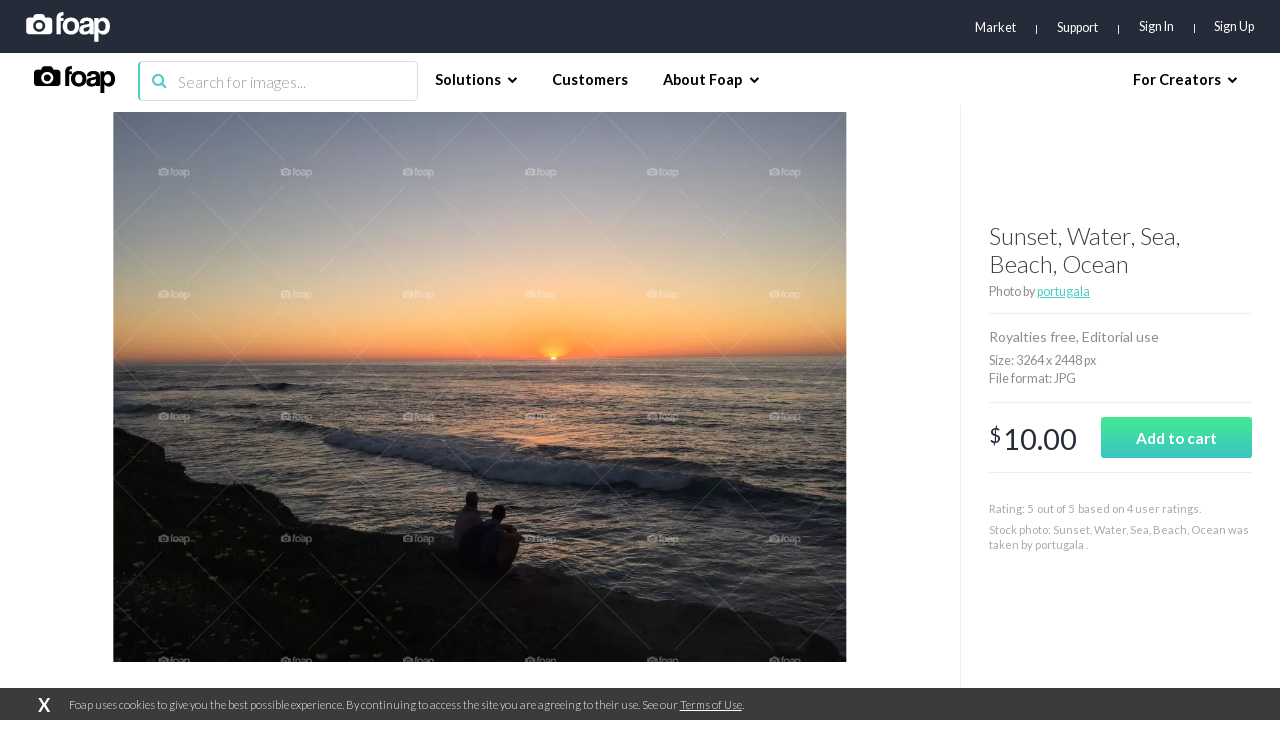

--- FILE ---
content_type: text/html; charset=utf-8
request_url: https://www.foap.com/photos/1288e746-c9c0-4c26-8525-593941398f2e
body_size: 12265
content:
<!doctype html>
<html lang="en-us" data-reactroot=""><head><meta name="viewport" content="width=device-width, initial-scale=1.0, maximum-scale=1.0, user-scalable=0, viewport-fit=cover"/><meta http-equiv="Content-Type" content="text/html; charset=utf-8"/><meta http-equiv="X-UA-Compatible" content="IE=edge"/><meta http-equiv="Referrer-Policy" content="same-origin"/><link href="https://fonts.googleapis.com/css?family=Lato:300,400,700,900|Titillium+Web:900" rel="stylesheet"/><link href="https://fonts.googleapis.com/css?family=Open+Sans:300,700,900&amp;display=swap" rel="stylesheet"/><link rel="shortcut icon" href="/assets/favicons/favicon.ico"/><link rel="icon" type="image/png" href="/assets/favicons/favicon-16x16.png" sizes="16x16"/><link rel="icon" type="image/png" href="/assets/favicons/favicon-32x32.png" sizes="32x32"/><link rel="icon" type="image/png" href="/assets/favicons/favicon.ico" sizes="64x64"/><link rel="icon" type="image/png" href="/assets/favicons/favicon-96x96.png" sizes="96x96"/><link rel="icon" type="image/png" href="/assets/favicons/android-chrome-192x192.png" sizes="192x192"/><link rel="apple-touch-icon" sizes="57x57" href="/assets/favicons/apple-touch-icon-57x57.png"/><link rel="apple-touch-icon" sizes="60x60" href="/assets/favicons/apple-touch-icon-60x60.png"/><link rel="apple-touch-icon" sizes="72x72" href="/assets/favicons/apple-touch-icon-72x72.png"/><link rel="apple-touch-icon" sizes="76x76" href="/assets/favicons/apple-touch-icon-76x76.png"/><link rel="apple-touch-icon" sizes="114x114" href="/assets/favicons/apple-touch-icon-114x114.png"/><link rel="apple-touch-icon" sizes="120x120" href="/assets/favicons/apple-touch-icon-120x120.png"/><link rel="apple-touch-icon" sizes="144x144" href="/assets/favicons/apple-touch-icon-144x144.png"/><link rel="apple-touch-icon" sizes="152x152" href="/assets/favicons/apple-touch-icon-152x152.png"/><link rel="apple-touch-icon" sizes="180x180" href="/assets/favicons/apple-touch-icon-180x180.png"/><link rel="apple-touch-icon-precomposed" sizes="144x144" href="/assets/favicons/apple-touch-icon-precomposed-144x144.png"/><link rel="apple-touch-icon-precomposed" sizes="114x114" href="/assets/favicons/apple-touch-icon-precomposed-114x114.png"/><link rel="apple-touch-icon-precomposed" sizes="72x72" href="/assets/favicons/apple-touch-icon-precomposed-72x72.png"/><link rel="apple-touch-icon-precomposed" href="/assets/favicons/apple-touch-icon-precomposed-72x72.png"/><link rel="manifest" href="/assets/favicons/manifest.json"/><link rel="mask-icon" href="/assets/favicons/safari-pinned-tab.svg" color="#262B39"/><meta name="apple-mobile-web-app-title" content="Foap Market"/><meta name="apple-mobile-web-app-capable" content="yes"/><meta name="apple-mobile-web-app-status-bar-style" content="#262B39"/><meta name="msapplication-TileColor" content="#262B39"/><meta name="msapplication-TileImage" content="/assets/favicons/mstile-144x144.png"/><meta name="theme-color" content="#262B39"/><meta property="fb:app_id" content="198520716900260"/><meta property="og:type" content="website"/><script>
                                            (function(w,d,s,l,i){w[l] = w[l] || [];w[l].push({'gtm.start':
                                                new Date().getTime(),event:'gtm.js'});var f=d.getElementsByTagName(s)[0],
                                            j=d.createElement(s),dl=l!='dataLayer'?'&l='+l:'';j.async=true;j.src=
                                            'https://www.googletagmanager.com/gtm.js?id='+i+dl;f.parentNode.insertBefore(j,f);
                                            })(window,document,'script','dataLayer','GTM-NSHSPCC');
                                        </script><link href="https://assets03.foap.com/build/main.styles.8229a25f5019585b0033.css" media="screen, projection" rel="stylesheet" type="text/css" charSet="UTF-8"/><title data-react-helmet="true">Foap.com: Sunset, Water, Sea, Beach, Ocean stock photo by portugala</title><meta data-react-helmet="true" name="description" content="Sunset, Water, Sea, Beach, Ocean stock photo by portugala. Download images and pictures from Foap&#x27;s community of photographers."/><meta data-react-helmet="true" name="robots" content="noindex, nofollow"/><meta data-react-helmet="true" property="og:url" content="https://www.foap.com/photos/1288e746-c9c0-4c26-8525-593941398f2e"/><meta data-react-helmet="true" property="og:title" content="Foap.com: Sunset, Water, Sea, Beach, Ocean stock photo by portugala"/><meta data-react-helmet="true" property="og:image" content="https://images06.foap.com/images/d4852815-0127-4b1d-9762-70b632a081f8/original.jpg?filename=w1920&amp;dw=640"/><meta data-react-helmet="true" property="og:description" content="Sunset, Water, Sea, Beach, Ocean stock photo by portugala. Download images and pictures from Foap&#x27;s community of photographers."/><meta data-react-helmet="true" name="twitter:card" content="summary_large_image"/><meta data-react-helmet="true" name="twitter:url" content="https://www.foap.com/photos/1288e746-c9c0-4c26-8525-593941398f2e"/><meta data-react-helmet="true" name="twitter:title" content="Foap.com: Sunset, Water, Sea, Beach, Ocean stock photo by portugala"/><meta data-react-helmet="true" name="twitter:description" content="Sunset, Water, Sea, Beach, Ocean stock photo by portugala. Download images and pictures from Foap&#x27;s community of photographers."/><meta data-react-helmet="true" name="twitter:image" content="https://images06.foap.com/images/d4852815-0127-4b1d-9762-70b632a081f8/original.jpg?filename=w1920&amp;dw=640"/><link data-react-helmet="true" rel="canonical" href="https://www.foap.com/photos/1288e746-c9c0-4c26-8525-593941398f2e"/></head><body><noscript><iframe src="https://www.googletagmanager.com/ns.html?id=GTM-NSHSPCC" style="width:0;height:0;display:none;visibility:hidden"></iframe></noscript><div id="fb-root"></div><div id="root"><div class="layout wrapper-layout " data-reactroot=""><div class="layout default-layout search-offset "><div class="component-topbar clearfix"><div class="component-topbar-preheader "><div class="container-fluid"><div class="component-topbar-logo" style="visibility:hidden"><a href="/market"><svg xmlns="http://www.w3.org/2000/svg" width="101" height="36" viewBox="0 0 101 36"><g fill="#FFFFFF" fill-rule="evenodd"><path d="M45.14 7.159h-3.308a6.3 6.3 0 0 1 .138-1.406c.093-.382.258-.694.492-.93.238-.24.559-.404.964-.497.41-.09.937-.136 1.593-.136V.029c-5.51 0-8.26 2.377-8.26 7.13V26.65h5.073V10.803h3.307V7.16z"></path><path d="M61.29 9.405c-.85-.887-1.875-1.575-3.079-2.064-1.204-.489-2.567-.736-4.083-.736-1.544 0-2.927.247-4.142.736a8.825 8.825 0 0 0-3.124 2.084c-.864.897-1.52 1.983-1.98 3.254-.457 1.269-.689 2.675-.689 4.205 0 1.512.226 2.897.67 4.171.444 1.268 1.092 2.351 1.94 3.253.85.9 1.893 1.598 3.123 2.1 1.228.508 2.63.756 4.202.756 1.491 0 2.845-.242 4.063-.735 1.215-.487 2.25-1.18 3.1-2.083.854-.898 1.507-1.976 1.965-3.236.457-1.257.689-2.665.689-4.226 0-1.56-.232-2.974-.689-4.245-.458-1.271-1.111-2.35-1.966-3.234m-7.143 13.442c-3.12 0-4.683-1.984-4.683-5.94 0-3.938 1.563-5.905 4.683-5.905s4.683 1.967 4.683 5.905c0 3.956-1.562 5.94-4.683 5.94M79.607 8.646c-.64-.646-1.493-1.142-2.549-1.487-1.057-.34-2.346-.514-3.861-.514-1.544 0-2.855.167-3.926.494-1.072.333-1.946.801-2.612 1.407a5.29 5.29 0 0 0-1.456 2.18 8.906 8.906 0 0 0-.492 2.774h4.76c.13-.872.452-1.573.963-2.101.51-.53 1.357-.794 2.537-.794.997 0 1.793.18 2.381.536.591.358.885.85.885 1.487 0 .683-.224 1.181-.667 1.484-.448.304-1.313.549-2.6.732-1.282.187-2.47.39-3.558.616-1.089.224-2.027.572-2.812 1.05a4.951 4.951 0 0 0-1.848 1.96c-.447.832-.669 1.948-.669 3.345 0 1.588.516 2.872 1.553 3.865 1.035.988 2.666 1.483 4.9 1.483 1.31 0 2.463-.205 3.46-.614.994-.408 1.796-.953 2.399-1.643a8.04 8.04 0 0 0 .313 1.744h4.721V14.33c0-1.216-.142-2.302-.43-3.27-.289-.962-.752-1.767-1.392-2.414zm-3.29 10.599c0 .578-.125 1.126-.374 1.643a4.575 4.575 0 0 1-.983 1.342 4.483 4.483 0 0 1-1.459.912 4.872 4.872 0 0 1-1.827.34c-1.653 0-2.48-.73-2.48-2.181 0-.844.278-1.489.827-1.942.551-.448 1.56-.817 3.03-1.104.945-.187 1.665-.361 2.165-.518.496-.161.877-.368 1.14-.635l-.039 2.143zM100.294 12.704c-.421-1.291-.997-2.388-1.732-3.286a7.363 7.363 0 0 0-2.655-2.06c-1.036-.476-2.158-.712-3.363-.712-2.414 0-4.209.963-5.391 2.892l-.037-2.38H82.2V35.88h5.034V24.117c1.438 2.031 3.356 3.047 5.743 3.047 1.26 0 2.379-.24 3.363-.734a6.948 6.948 0 0 0 2.498-2.08c.683-.898 1.202-1.959 1.556-3.186.353-1.227.53-2.58.53-4.062 0-1.635-.212-3.103-.63-4.398m-8.97 10.065c-2.858 0-4.287-2.114-4.287-6.34 0-1.664.414-3.01 1.237-4.04.828-1.03 1.857-1.545 3.09-1.545 1.286 0 2.333.55 3.146 1.644.815 1.095 1.219 2.515 1.219 4.257 0 4.018-1.468 6.024-4.406 6.024M27.464 6.567h-4.702a4.08 4.08 0 0 0-4.079-4.08h-5.647a4.079 4.079 0 0 0-4.078 4.08H4.251a4.076 4.076 0 0 0-4.076 4.079V22.57a4.077 4.077 0 0 0 4.076 4.08h23.213a4.08 4.08 0 0 0 4.082-4.08V10.646a4.08 4.08 0 0 0-4.082-4.079M15.86 23.825c-3.978 0-7.215-3.237-7.215-7.218 0-3.979 3.237-7.216 7.215-7.216 3.98 0 7.217 3.237 7.217 7.216 0 3.981-3.237 7.218-7.217 7.218"></path><path d="M15.86 12.528a4.086 4.086 0 0 0-4.08 4.079 4.088 4.088 0 0 0 4.08 4.082 4.087 4.087 0 0 0 4.078-4.082 4.085 4.085 0 0 0-4.079-4.08"></path></g></svg></a></div><nav class="preheader-nav" style="width:auto"><a class="text-link" href="/market">Market</a><a id="support" class="text-link" href="https://foap.zendesk.com" target="_blank">Support</a><div class="nav-menu-blocks"><a id="signin" class="text-link" href="/signin">Sign In</a><a id="signup" class="text-link" href="/signup">Sign Up</a></div><div class="mobile-trigger"><i class="fa fa-bars"></i></div></nav></div></div><div class="component-topbar-nav"><div class="container-fluid"><div class="flex-left"><div class="component-topbar-logo"><a href="/market"><img src="https://assets08.foap.com/images/logo-foap-black.png?h=7c864a5e51b2fe59c472a09862312c3b" alt="Foap.com - stock photos"/></a></div><div class="component-searchbar topbar-desktop"><div class="searchbar-input"><form><input type="search" class="input" name="search" value="" placeholder="Search for images..."/><button type="submit"><i class="icon fa fa-search"></i></button></form></div></div></div><nav class="nav-content"><div class="nav-section"><div class="nav-group"><span class="nav-group-title">Solutions<i class="fa fa-chevron-down"></i></span><div class="nav-group-elements"><a class="nav-element" href="/market">Market</a><a class="nav-element" href="https://foap.design">Optimization</a></div></div><div class="nav-group"><a class="nav-element" href="/customers"><span class="nav-group-title">Customers</span></a></div><div class="nav-group"><span class="nav-group-title">About Foap<i class="fa fa-chevron-down"></i></span><div class="nav-group-elements"><a class="nav-element" href="/contact">Our team</a><a class="nav-element" href="https://www.foap.com/blog">Blog</a><a class="nav-element" href="https://community.foap.com/for-press">In the News</a></div></div></div><div class="nav-section"><div class="nav-group"><span class="nav-group-title">For Creators<i class="fa fa-chevron-down"></i></span><div class="nav-group-elements"><a class="nav-element" href="/photographer">Sell Your Content</a><a class="nav-element" href="/missions">Active Missions</a><a class="nav-element" href="https://itunes.apple.com/app/foap-sell-your-photos/id521142420?mt=8">Foap for iOS</a><a class="nav-element" href="https://play.google.com/store/apps/details?id=com.foap.android">Foap for Android</a><a class="nav-element" href="https://foap.zendesk.com">Help</a></div></div></div></nav></div></div><div class="component-searchbar topbar-mobile"><div class="searchbar-input"><form><input type="search" class="input" name="search" value="" placeholder="Search for images..."/><button type="submit"><i class="icon fa fa-search"></i></button></form></div></div></div><div class="container-single-photo"><div class="component-single-photo-photo"><div class="row" itemscope="" itemType="http://schema.org/Product"><div class="col pull-left col-photo"><div class="single-photo-photo-section-photo "><div class="component-picture"><div class="component-spinner "><div class="spinner"><div class="rect1"></div><div class="rect2"></div><div class="rect3"></div><div class="rect4"></div><div class="rect5"></div></div></div><picture><source srcSet="https://images05.foap.com/images/d4852815-0127-4b1d-9762-70b632a081f8/.jpg?filename=w1920&amp;of=webp&amp;dw=480" media="(max-width: 480px)"/><source srcSet="https://images05.foap.com/images/d4852815-0127-4b1d-9762-70b632a081f8/.jpg?filename=w1920&amp;of=webp&amp;dw=768" media="(max-width: 960px)"/><source srcSet="https://images05.foap.com/images/d4852815-0127-4b1d-9762-70b632a081f8/.jpg?filename=w1920&amp;of=webp&amp;dw=960" media="(max-width: 1199px)"/><source srcSet="https://images05.foap.com/images/d4852815-0127-4b1d-9762-70b632a081f8/.jpg?filename=w1920&amp;of=webp&amp;dw=1200" media="(min-width: 1200px)"/><img itemProp="image" class="photo" srcSet="https://images05.foap.com/images/d4852815-0127-4b1d-9762-70b632a081f8/.jpg?filename=w1920&amp;of=webp&amp;dw=960" src="https://images05.foap.com/images/d4852815-0127-4b1d-9762-70b632a081f8/.jpg?filename=w1920&amp;of=webp&amp;dw=960" alt="Sunset, Water, Sea, Beach, Ocean"/></picture></div></div></div><div class="col pull-right col-checkout"><div class="content"><div class="row row-title"><div class="single-photo-photo-section-checkout-title"><h1 itemProp="name">Sunset, Water, Sea, Beach, Ocean</h1><h3>Photo by<!-- --> <a href="/user/portugala"><strong>portugala</strong></a></h3></div></div><div class="row row-license"><div class="single-photo-photo-section-checkout-license"><p class="photo-license">Royalties free<!-- -->, <!-- -->Editorial use</p><p class="photo-metadata">Size<!-- -->: <!-- -->3264<!-- --> x <!-- -->2448<!-- --> px <br/>File format<!-- -->: JPG</p></div></div><div class="row row-pricing"><div class="single-photo-photo-section-checkout-pricing"><div class="row"><div class="col col-price pull-left"><p class="price"><sup>$</sup>10.00</p></div><div class="col col-button col-button-small pull-right "><div><button class="btn btn-default btn-primary btn-m  btn-disabled" id="add-to-cart"><span><span>Add to cart</span></span></button></div></div></div></div></div><div class="row row-description"><div class="single-photo-photo-section-checkout-description row"><div class="rating-container" itemProp="aggregateRating" itemscope="" itemType="http://schema.org/AggregateRating">Rating: <span itemProp="ratingValue">5</span>  out of <span itemProp="bestRating">5</span>  based on <span itemProp="ratingCount">4</span> user ratings.</div><h2 class="photo-description">Stock photo: Sunset, Water, Sea, Beach, Ocean was taken by portugala    .</h2></div></div></div></div></div></div><div class="container-fluid"></div></div><div class="footer footer-default "><div class="footer-content"><div class="container-fluid small"><div class="row"><div class="col col-brand"><div class="brand"><img src="https://assets02.foap.com/images/logo-foap-white.png?h=410f885492fb72012dea6dc88af51b4c"/><p class="copyright">Copyright © <!-- -->2026<!-- --> Foap. All rights reserved.</p></div><div class="social-container"><div class="footer-default-social"><nav class="social"><a href="https://twitter.com/foapapp"><svg xmlns="http://www.w3.org/2000/svg" width="24" height="24" viewBox="0 0 24 24"><path fill="#fff" d="M0 12a12 12 0 1 1 24 0 12 12 0 0 1-24 0zm11.64-2.25l.03.42-.42-.05a6.86 6.86 0 0 1-4-1.97L6.7 7.6l-.15.41c-.3.9-.11 1.86.52 2.51.34.35.26.4-.31.19-.21-.07-.38-.12-.4-.09-.06.06.14.83.3 1.13.22.43.67.84 1.15 1.09l.41.19-.48.01c-.47 0-.49.01-.44.19.17.55.83 1.13 1.57 1.39l.52.18-.45.27c-.67.39-1.46.61-2.25.62-.38.01-.69.05-.69.07 0 .09 1.02.56 1.62.75a7.1 7.1 0 0 0 5.51-.63c1.13-.67 2.26-2 2.79-3.29.29-.68.57-1.94.57-2.54 0-.39.03-.44.5-.91.27-.27.53-.56.58-.65.09-.16.08-.16-.35-.02-.71.26-.81.22-.46-.16.26-.27.57-.76.57-.9 0-.03-.12.01-.27.09a5.2 5.2 0 0 1-.74.29l-.45.14-.41-.28a3.76 3.76 0 0 0-.71-.37 2.92 2.92 0 0 0-1.47.03 2.44 2.44 0 0 0-1.64 2.44z"></path></svg></a><a href="https://www.instagram.com/foap"><svg xmlns="http://www.w3.org/2000/svg" width="24" height="24" viewBox="0 0 24 24"><path fill="#fff" d="M0 12a12 12 0 1 1 24 0 12 12 0 0 1-24 0zm9.36-6.36c-.68.03-1.14.14-1.55.3a3.2 3.2 0 0 0-1.87 1.87c-.16.4-.27.87-.3 1.55-.03.68-.04.9-.04 2.64 0 1.74.01 1.96.04 2.64.03.68.14 1.14.3 1.55a3.2 3.2 0 0 0 1.87 1.87c.4.16.87.27 1.55.3.68.03.9.04 2.64.04 1.74 0 1.96-.01 2.64-.04a4.56 4.56 0 0 0 1.55-.3 3.2 3.2 0 0 0 1.87-1.87c.16-.41.27-.87.3-1.55.03-.68.04-.9.04-2.64 0-1.74-.01-1.96-.04-2.64a4.56 4.56 0 0 0-.3-1.55 3.2 3.2 0 0 0-1.87-1.87 4.62 4.62 0 0 0-1.55-.3c-.69-.03-.9-.04-2.64-.04-1.74 0-1.96.01-2.64.04z"></path><path fill="#fff" d="M12.25 7c1.71 0 1.91.01 2.58.04.63.03.97.13 1.19.22.3.11.51.25.74.48.22.22.36.43.48.73.08.23.19.57.22 1.19.03.68.03.88.03 2.59 0 1.7 0 1.91-.03 2.58a3.8 3.8 0 0 1-.22 1.19c-.12.3-.26.51-.48.74-.23.22-.44.36-.74.47-.22.09-.56.2-1.19.22-.67.04-.87.04-2.58.04s-1.91 0-2.59-.04a3.34 3.34 0 0 1-1.19-.22c-.3-.11-.51-.25-.73-.47a1.9 1.9 0 0 1-.48-.74 3.53 3.53 0 0 1-.22-1.19c-.03-.67-.04-.88-.04-2.58 0-1.71.01-1.92.04-2.59.03-.62.13-.96.22-1.19.11-.3.25-.51.48-.73.22-.23.43-.37.73-.48.23-.09.57-.2 1.19-.22.59-.03.82-.04 2.01-.04h.58zm2.65 1.83a.76.76 0 1 0 1.53 0 .77.77 0 0 0-.77-.77.77.77 0 0 0-.76.77zm-5.94 3.42a3.28 3.28 0 1 0 6.57 0 3.28 3.28 0 0 0-6.57 0z"></path></svg></a><a href="https://www.linkedin.com/company/3318858/"><svg xmlns="http://www.w3.org/2000/svg" width="24" height="24" viewBox="0 0 24 24"><path fill="#fff" d="M0 12a12 12 0 1 1 24 0 12 12 0 0 1-24 0zm8.48-2.06H5.76v8.17h2.72zm.18-2.53C8.64 6.61 8.07 6 7.14 6S5.6 6.61 5.6 7.41c0 .79.59 1.41 1.5 1.41h.02c.95 0 1.54-.62 1.54-1.41zm9.63 6.01c0-2.5-1.34-3.67-3.13-3.67-1.45 0-2.09.79-2.45 1.35V9.94H9.99c.03.77 0 8.17 0 8.17h2.72v-4.56c0-.25.01-.49.08-.67.2-.48.65-.99 1.4-.99.98 0 1.38.75 1.38 1.85v4.37h2.72z"></path></svg></a><a href="https://www.youtube.com/channel/UCJI1S_QEyOm73iJMZfE1PlQ"><svg xmlns="http://www.w3.org/2000/svg" width="24" height="24" viewBox="0 0 24 24"><path fill="#fff" d="M0 12C0 5.37 5.29 0 11.82 0a11.9 11.9 0 0 1 11.82 12c0 6.63-5.29 12-11.82 12A11.9 11.9 0 0 1 0 12zm17.47-3.71c-.48-.52-1.01-.53-1.26-.56-1.76-.13-4.4-.13-4.4-.13h-.01s-2.64 0-4.4.13c-.25.03-.79.04-1.27.56-.37.39-.5 1.29-.5 1.29s-.12 1.06-.12 2.12v.99c0 1.06.12 2.12.12 2.12s.13.9.5 1.3c.48.52 1.11.5 1.39.56 1.01.1 4.28.13 4.28.13s2.65 0 4.41-.14c.25-.03.78-.03 1.26-.55.38-.4.5-1.3.5-1.3s.13-1.06.13-2.12v-.99c0-1.06-.13-2.12-.13-2.12s-.12-.9-.5-1.29z"></path><path fill="#fff" d="M11 13.68V10l3.4 1.84z"></path></svg></a><br class="tablet"/><a href="https://www.facebook.com/foapApp/"><svg xmlns="http://www.w3.org/2000/svg" width="24" height="24" viewBox="0 0 24 24"><path fill="#fff" d="M0 12a12 12 0 1 1 24 0 12 12 0 0 1-24 0zm12.85 6.66v-6.53h1.8l.24-2.25h-2.04V8.75c0-.59.06-.9.9-.9h1.13V5.6h-1.8c-2.17 0-2.93 1.09-2.93 2.93v1.35H8.8v2.25h1.35v6.53z"></path></svg></a></nav></div></div></div><div class="col col-nav"><div class="nav-container"><nav class="footer-default-nav"><div class="row"><div class="col"><h4>Brands</h4><a href="/missions">Photo Missions</a><a href="/video">Video Missions</a><a href="https://foap.design">Optimization</a></div><div class="col"><h4>Agencies</h4><a href="/missions">Photo Missions</a><a href="/video">Video Missions</a><a href="/market">On-Demand Photos</a></div><div class="col"><h4>Creators</h4><a href="/photographer">Sell Your Content</a><a href="https://itunes.apple.com/app/foap-sell-your-photos/id521142420?mt=8" target="_blank">FOAP for iOS</a><a href="https://play.google.com/store/apps/details?id=com.foap.android" target="_blank">FOAP for Android</a><a href="http://community.foap.com" target="_blank">Articles &amp; Resources</a></div><div class="col"><h4>About FOAP</h4><a href="/contact">Our Team</a><a href="/careers">Careers</a><a href="https://community.foap.com/for-press" target="_blank">In The News</a></div><div class="col"><h4>Support</h4><a href="https://foap.zendesk.com" target="_blank">Help Center</a><a href="/terms">Terms of Service</a><a href="/privacy-policy">Privacy Policy</a></div></div></nav></div></div></div></div></div><div class="footer-default-address"><div class="container-fluid"><div class="address-block"><h6 class="address-country">Poland</h6><p class="address-details">Bagatela 15/73<!-- --> | <!-- -->00-585<!-- --> <!-- -->Warsaw</p></div></div></div></div></div></div></div><script charSet="UTF-8">window.__data={"global":{"error":false,"errorType":null,"notifications":[],"isPhotographer":false,"showIsPhotographerModal":true},"user":{"signinErrors":[],"signupErrors":[],"updateProfileErrors":[],"updatePasswordErrors":[],"forgotPasswordErrors":[],"resetPasswordErrors":[],"activateAccountErrors":[],"loggedInAsUser":false,"isMePending":false,"isSigninPending":false,"isSignupPending":false,"isForgotPasswordPending":false,"isResetPasswordPending":false,"isActivateAccountPending":false,"tiktokToken":null,"accessToken":null,"resetToken":null,"profile":null,"currentBrand":null,"currentPolicies":{"editProfile":true,"purchasePhotos":true,"createMission":true,"viewTransactionHistory":true,"buyCredits":true,"viewPurchasedPhotos":true,"viewModelReleasePhotos":true,"seeExtendedPromotedPhotos":true},"currentBusinessId":null,"currentBrandId":null},"userPhotos":[],"relatedPhotos":[],"brand":{"isManagersPending":false,"isManagersLoaded":false,"currentBrandSubscriptionPrice":{},"managers":[],"isMissionsPending":false,"isMissionsLoaded":false,"isSubscriptionPricePending":false,"isSubscriptionPriceLoaded":false,"missions":[]},"users":{"users":{},"activites":[]},"photos":{"currentGalleryElement":{},"photos":{"1288e746-c9c0-4c26-8525-593941398f2e":{"single":{"isPending":false,"isLoaded":true,"photo":{"imageUrl":"https:\u002F\u002Fimages05.foap.com\u002Fimages\u002Fd4852815-0127-4b1d-9762-70b632a081f8\u002F.jpg?filename=w1920","mission":{"partnership":"internal"},"user":{"id":"28502bd0-7d52-462c-8124-9a3a6c4a4a10","username":"portugala","avatar":{"key":"users\u002F28502bd0-7d52-462c-8124-9a3a6c4a4a10\u002Foriginal.","w120":"https:\u002F\u002Fcdn2.foap.com\u002Fusers\u002F28502bd0-7d52-462c-8124-9a3a6c4a4a10\u002Fw120.?1461731781"},"href":"\u002Fuser\u002Fportugala"},"tagLinks":[{"name":"portugala","slug":"portugala"}],"suggestedTagLinks":[],"curatedTagLinks":[],"exif":null,"license":"Editorial","price":10,"averageRating":5,"ratingsCount":4,"resolutions":{"lowest":"https:\u002F\u002Fimages07.foap.com\u002Fimages\u002Fd4852815-0127-4b1d-9762-70b632a081f8\u002Foriginal.jpg?filename=w1920&dw=1920","highest":"https:\u002F\u002Fimages07.foap.com\u002Fimages\u002Fd4852815-0127-4b1d-9762-70b632a081f8\u002Foriginal.jpg?filename=w1920&dw=1920","w1920":"https:\u002F\u002Fimages07.foap.com\u002Fimages\u002Fd4852815-0127-4b1d-9762-70b632a081f8\u002Foriginal.jpg?filename=w1920&dw=1920","w640":"https:\u002F\u002Fimages06.foap.com\u002Fimages\u002Fd4852815-0127-4b1d-9762-70b632a081f8\u002Foriginal.jpg?filename=w1920&dw=640"},"caption":null,"suggestedCaption":"Sunset, Water, Sea, Beach, Ocean","curatedCaption":null,"id":"1288e746-c9c0-4c26-8525-593941398f2e","slug":"","width":3264,"height":2448,"isInCart":false,"purchasable":true,"href":"\u002Fphotos\u002F1288e746-c9c0-4c26-8525-593941398f2e","selectedCaption":"Sunset, Water, Sea, Beach, Ocean","selectedTagLinks":[],"description":"Stock photo: Sunset, Water, Sea, Beach, Ocean was taken by portugala    .","relatedTags":[]}}}},"search":{"isPending":false,"isLoaded":false,"params":{"query":null,"page":null,"businessId":null,"brandId":null},"photos":[],"lastPage":0,"totalCount":0}},"tags":{"tags":{},"related":{}},"appsumo":{},"collections":{"collection":{"isPending":false,"isLoaded":false,"result":{}}},"missions":{"allMissionsPaginated":{"isPending":false,"isLoaded":false,"elements":[],"hasNextPage":false,"endCursor":null},"missionsPaginated":{"isPending":false,"isLoaded":false,"elements":[],"hasNextPage":false,"endCursor":null},"missions":{"isPending":false,"isLoaded":false,"elements":[]},"joinedMissions":{"isPending":false,"isLoaded":false,"elements":[]},"missionsDetails":{},"missionsPhotos":{},"missionsParticipants":{},"popular":{"isPending":false,"wasFetched":false,"results":[]},"details":{},"missionTypes":{"isPending":false,"isLoaded":false,"elements":[]}},"brands":{"missions":{},"brandsDetails":{}},"albums":{"isPending":false,"albums":{}},"errorBar":{"visible":false,"message":"","onRetry":null,"onRetryData":{}},"facebook":{"isInitialized":false,"userId":null,"accessToken":null,"permissions":[]},"tiktok":{"accessToken":null,"isLogged":false,"advertiserIds":[],"advertisers":{"isLoaded":false,"isLoading":false,"elements":[]}},"gmap":{"isInitialized":false},"youtube":{"isInitialized":false},"supports":{"webp":true},"enterprise":{"isRequestPending":false,"requestErrors":[]},"cart":{"isSyncing":true,"isPricePending":false,"items":[],"totalApiPrice":null,"totalPrice":0,"creditsPrice":0,"selectedPackage":null,"mode":"default","itemsToSync":[],"panel":{"visible":false,"photo":null}},"lightbox":{"isItemsPending":true,"items":[],"search":{"isPending":false,"isLoaded":false,"query":"","perPage":40,"page":1,"total":0,"photos":[]}},"smbSubscriptions":{"list":{"isPending":false,"isLoaded":false,"elements":[]},"recharges":{"isPending":false,"isLoaded":false,"elements":[]},"multiSubscriptions":{"isPending":false,"isLoaded":false,"elements":[]}},"creditPackages":{"isFetchPending":true,"packages":[]},"payments":{"isBillingDataPending":false,"isBillingDataLoaded":false,"billingData":{"private":false,"firstName":"","lastName":"","companyName":"","street":"","city":"","streetSecond":"","postcode":"","state":"","countryCode":"","vatId":""},"billingDataErrors":{},"isBraintreeTokenPending":false,"isBraintreeTokenLoaded":false,"braintreeToken":null},"downloads":{"photos":[],"creditPackage":null},"modelReleases":{"currentPhoto":{"isPending":false,"isLoaded":false,"photo":null},"photos":{"isPending":false,"endCursor":null,"hasNextPage":false,"elements":[]},"currentVideo":{"isPending":false,"isLoaded":false,"video":null},"videos":{"isPending":false,"endCursor":null,"hasNextPage":false,"elements":[]}},"coinsPackages":{"packages":{"isLoading":false,"isLoaded":false,"elements":[]}},"b2bPanelMissions":{"list":{"isPending":false,"wasFetched":false,"brandId":null,"results":[]},"search":{"isPending":false,"wasFetched":false,"results":[],"params":{},"totalCount":0}},"b2bPanelVideoMissions":{"search":{"isPending":false,"wasFetched":false,"results":[],"params":{},"totalCount":0},"list":{"isPending":false,"wasFetched":false,"results":[],"brandId":null},"userMissionVideos":{"data":[],"isPending":false}},"b2bPanelPhotos":{"search":{"isPending":false,"wasFetched":false,"results":[],"params":{},"totalCount":0}},"b2bPanelVideos":{"search":{"isPending":false,"wasFetched":false,"results":[],"params":{},"totalCount":0},"list":{"isPending":false,"wasFetched":false,"results":[],"brandId":null},"userMissionVideos":{"data":[],"isPending":false}},"b2bPanelCollections":{"searchPhotos":{"isPending":false,"wasFetched":false,"results":[],"params":[],"totalCount":0},"searchCounts":{},"create":{"isPending":false,"errors":[]},"update":{"isPending":false,"errors":[]},"remove":{"isPending":false,"errors":[]},"collections":{"isPending":false,"isLoaded":false,"results":[]}},"business":{},"routing":{"locationBeforeTransitions":{"pathname":"\u002Fphotos\u002F1288e746-c9c0-4c26-8525-593941398f2e"}},"i18n":{"translations":{"en":{"GLOBAL":{"messages":{"undefinedError":"We are sorry. Something is wrong, please try again later.","default":"We're sorry, something went wrong. Please try again later or contact support@foap.com.","success":"Your request was processed successfully","defaultInput":"Wrong value","blank":"This field can't be blank","match":"This field has different value"}},"ERRORBAR":{"defaultMessage":"We're sorry, something went wrong. Please try again later or contact support@foap.com.","retryButtonLabel":"Retry"},"TOPBAR":{"default":{"cart":{"addedToCartConfirmation":"Photo was added to your cart","license":"license","viewCartButtonLabel":"View Cart"},"nav":{"hi":"Hi","photographer":"Sell Your Photos","home":"Buy Photos","businessEnterprise":"Enterprise","yourPhotos":"Your photos","profile":"Profile","transactionHistory":"Transaction history","billingAndPayment":"Billing and Payment","yourPackages":"Your packages","buyCredits":"Buy credits","createMission":"Create a Mission","subscription":"Subscription","manageMission":"Manage Missions","integrations":"Integrations","logIn":"Log In","logOut":"Log Out"}}},"SIGNUP":{"title":"Create an account","form":{"email":{"placeholder":"Email"},"terms":{"label":"By signing up I agree to Foap’s \u003Ca href={{link}} target=\"_blank\"\u003ETerms &amp; Conditions\u003C\u002Fa\u003E"},"button":{"label":"Sign up"},"typeDivider":"or, you may also","fbButton":{"label":"Sign up with Facebook","permissionError":"We need your email to complete sign in process.","permissionCta":"Change permissions"},"goToSignin":"Already have an account?","goToSigninLink":"Log in here"}},"SIGNIN":{"title":"Welcome back","form":{"email":{"placeholder":"Email"},"password":{"placeholder":"Password"},"button":{"label":"Sign in"},"fbButton":{"label":"Sign in with Facebook","permissionError":"We need your email to complete sign in process.","permissionCta":"Change permissions"},"passwordForgotLink":"Forgot you password?","goToSignup":"Don't have an account?","goToSignupLink":"Register here"}},"FORGOT_PASSWORD":{"title":"Reset your password","subtitle":"Enter your email address below and we'll get you back on track.","form":{"email":{"placeholder":"Email"},"button":{"label":"Request Reset Link"}},"supportInfo":"If you don't remember your email or haven't received a password reset link, please contact \u003Ca class=\"link highlighted bold\" href=\"mailto:support@foap.com\"\u003Esupport@foap.com\u003C\u002Fa\u003E"},"RESET_PASSWORD":{"title":"Change your password","subtitle":"Enter your new password.","form":{"password":{"placeholder":"Password"},"passwordConfirm":{"placeholder":"Confirm password"},"button":{"label":"Set new password"}}},"ACTIVATE_ACCOUNT":{"title":"Activate account","subtitle":"Just create password and you're done","form":{"password":{"placeholder":"Password"},"passwordConfirm":{"placeholder":"Confirm password"},"button":{"label":"Activate Now"}}},"SINGLE_PHOTO":{"checkout":{"photoBy":"Photo by","defaultLicense":"Royalties free","addToCart":"Add to cart","addedToCart":"Added to cart","alreadyBought":"Download","plansDicountText":"Or just ${{value}} with our Social Media Package.","plansLink":"Save with our plans now","licenses":{"editorial":"Editorial use","commercial":"Commercial & Editorial use"},"fileFormat":"File format","size":"Size"},"authorPhotos":{"listTitle":"See more photos from the author:"},"tags":{"listTitle":"Keywords:"},"relatedPhotos":{"listTitle":"Photos related to","browseMore":"Browse all related photos"}},"NOT_FOUND":{"headline":"Page not found, but you still have access to over 30 \u003Cbr className=\"hard\" \u002F\u003E millions awesome photos for commercial use.","subheadline":"Please double-check the URL (address) you used or \u003Ca href=\"mailto:support@foap.com\"\u003E contact us\u003C\u002Fa\u003E \u003Cbr className=\"hard\" \u002F\u003Eif you feel you have reached this page in error","photoBy":"Photo by","buyPhotoCta":"Buy this Photo"},"ENTERPRISE":{"requestDemoButtonLabel":"Request a Demo","hero":{"photoBy":"Photo by:","headline":"Foap Missions: Your Crowdsourced Photo Shoot","subheadline":"A fast and affordable way to create customised images."},"howItWorks":{"headline":"How it works?","items":{"item1":{"number":"01","description":"\u003Cstrong\u003EDescribe\u003C\u002Fstrong\u003E what images you are looking for."},"item2":{"number":"02","description":"Foap photographers will receive your request and \u003Cstrong\u003Esubmit their photos\u003C\u002Fstrong\u003E"},"item3":{"number":"03","description":"\u003Cstrong\u003EWe curate\u003C\u002Fstrong\u003E your photos from a legal and aesthetic perspective."},"item4":{"number":"04","description":"\u003Cstrong\u003ESelect\u003C\u002Fstrong\u003E your favorite photos. You have full, global and perpetual commercial rights."}}},"stats":{"items":[{"title":"2.5M","subtitle":"Creative photographers"},{"title":"500k","subtitle":"Photos uploaded weekly"},{"title":"103","subtitle":"Different countries"},{"title":"800","subtitle":"Companies using Foap"}]},"trustbuilder":{"headline":"Trusted by over 800 brands worldwide","subheadline":"Speak with us to find out why they choose Foap"},"caseStudies":{"headline":"Custom photos on demand","subheadline":"Our photographers are your brand’s fans. Let them take your favourite photos according to your requests.","items":[{"image":"enterpise-case-study-summer-activities-in-norway.jpg","pdfName":"case-study-visit-norway.pdf","caption":"Summer activities in Norway","company":"VISIT NORWAY"},{"image":"enterpise-case-study-show-us-your-honor-smartphones.jpg","pdfName":"case-study-honor.pdf","caption":"Show us your Honor smartphones","company":"HONOR"},{"image":"enterpise-case-study-bulova-watches.jpg","pdfName":"case-study-bulova.pdf","caption":"Bulova watches","company":"BULOVA"},{"image":"enterpise-case-study-show-us-your-nivea-lip-care.jpg","pdfName":"case-study-nivea.pdf","caption":"Show us your NIVEA lip care","company":"NIVEA"}]},"testimonials":{"items":[{"bgName":"enterprise-testimonials-bg-nivea.jpg","logoName":"enterprise-testimonials-logo-nivea.png","author":"Alisa Mueller from NIVEA","testimonial":"\n                            I love Foap because it gives brands the opportunity to create easy and fast \n                            authentic and real content which engages with the consumers. Working with \n                            the Foap community is a real enrichment for our brand. Content created by \n                            real people for real people.\n                        "},{"bgName":"enterprise-testimonials-bg-ihg.jpg","logoName":"enterprise-testimonials-logo-ihg.png","author":"Dana Xavier Dojnik from IHG","testimonial":"\t\t\n                            Over the past year of working together, Foap has broadened IHGs visual landscape. \t\t\n                            Our brand teams have had so much fun coming up with new missions for the Foap       \t\t\n                            community and they are always impressed with the quality of imagery that meets \t\t\n                            every challenge. The creativity and passion that come through with everyone we \t\t\n                            work with at Foap is contagious. We couldn’t think of a better creative partner.\t\t\n                         "},{"bgName":"enterprise-testimonials-bg-pt.jpg","logoName":"enterprise-testimonials-logo-pt.png","author":"Agnieszka Tomczyszyn from Poland Travel","testimonial":"\n                        The social power of Foapers changed the way, how we start to collect the \n                        photos for Polish Tourist Organisation. It is very precious experience for \n                        our brand, when we can promote Poland using shots with fantastic memories \n                        of real people from different parts of the world. Foap is the perfect \n                        choice for us. Thank you Foapers!\n                        "},{"bgName":"enterprise-testimonials-bg-frenchs.jpg","logoName":"enterprise-testimonials-logo-frenchs.png","author":"Rachel Lee from ADROC, representing The French's Food Company.","testimonial":"\n                        From our side as well as the French's side, we have been extremely happy with the \n                        content that has been generated from our Mission campaigns. Whenever we felt \n                        like we needed to tweak something, the Foap team was able to accommodate our needs \n                        and help us figure out a solution to provide a better outcome. The Foap team \n                        integrated well and worked seamlessly with our team when it came to activating each Mission. \n                        We have found that the possibilities are endless when it comes to advancing our content \n                        to the next level.  \n                        "}]},"demo":{"successInfo":"Your request has been sent. Our Sales Team will contact you soon.","headline":"Get started!","form":{"firstName":{"placeholder":"Your name"},"email":{"notCompanyEmailError":"Please provide your company email address","placeholder":"Company e-mail"},"buttonLabel":"Request a Demo"},"caseStudy":{"headline":"Please enter your name and company e-mail to download the case study","form":{"buttonLabel":"Download the Case Study"}}}},"TAGS":{"relatedList":{"title":"Images related to "}}}},"locale":"en"}};</script><script charSet="UTF-8">window.VERSION="db9b4f56109136d3020c4abc63c522cbdb50d3f4";</script><script>window.__LOADABLE_COMPONENT_IDS__ = [18];</script><script src="https://assets07.foap.com/build/bundle.8229a25f5019585b0033.js" crossOrigin="use-credentials" charSet="UTF-8"></script><script async="" src="https://pagead2.googlesyndication.com/pagead/js/adsbygoogle.js"></script><script async="" src="//pagead2.googlesyndication.com/pagead/js/adsbygoogle.js"></script><script>
                                (adsbygoogle = window.adsbygoogle || []).push({
                                    google_ad_client: "ca-pub-2101723798900046",
                                    enable_page_level_ads: false
                                });
                                </script><script src="//foap.refersion.com/tracker/v3/pub_48895f2d98a16a45d351.js"></script><script>_refersion();</script><script>(function(){function c(){var b=a.contentDocument||a.contentWindow.document;if(b){var d=b.createElement('script');d.innerHTML="window.__CF$cv$params={r:'9bf8ca9a1dfce178',t:'MTc2ODY4MzcyMw=='};var a=document.createElement('script');a.src='/cdn-cgi/challenge-platform/scripts/jsd/main.js';document.getElementsByTagName('head')[0].appendChild(a);";b.getElementsByTagName('head')[0].appendChild(d)}}if(document.body){var a=document.createElement('iframe');a.height=1;a.width=1;a.style.position='absolute';a.style.top=0;a.style.left=0;a.style.border='none';a.style.visibility='hidden';document.body.appendChild(a);if('loading'!==document.readyState)c();else if(window.addEventListener)document.addEventListener('DOMContentLoaded',c);else{var e=document.onreadystatechange||function(){};document.onreadystatechange=function(b){e(b);'loading'!==document.readyState&&(document.onreadystatechange=e,c())}}}})();</script><script defer src="https://static.cloudflareinsights.com/beacon.min.js/vcd15cbe7772f49c399c6a5babf22c1241717689176015" integrity="sha512-ZpsOmlRQV6y907TI0dKBHq9Md29nnaEIPlkf84rnaERnq6zvWvPUqr2ft8M1aS28oN72PdrCzSjY4U6VaAw1EQ==" data-cf-beacon='{"version":"2024.11.0","token":"7840acf4693b489589578dfed5aee00e","server_timing":{"name":{"cfCacheStatus":true,"cfEdge":true,"cfExtPri":true,"cfL4":true,"cfOrigin":true,"cfSpeedBrain":true},"location_startswith":null}}' crossorigin="anonymous"></script>
</body></html>

--- FILE ---
content_type: text/html; charset=utf-8
request_url: https://www.google.com/recaptcha/api2/aframe
body_size: 268
content:
<!DOCTYPE HTML><html><head><meta http-equiv="content-type" content="text/html; charset=UTF-8"></head><body><script nonce="VJJFi9GpmRmRG3xmeqELXg">/** Anti-fraud and anti-abuse applications only. See google.com/recaptcha */ try{var clients={'sodar':'https://pagead2.googlesyndication.com/pagead/sodar?'};window.addEventListener("message",function(a){try{if(a.source===window.parent){var b=JSON.parse(a.data);var c=clients[b['id']];if(c){var d=document.createElement('img');d.src=c+b['params']+'&rc='+(localStorage.getItem("rc::a")?sessionStorage.getItem("rc::b"):"");window.document.body.appendChild(d);sessionStorage.setItem("rc::e",parseInt(sessionStorage.getItem("rc::e")||0)+1);localStorage.setItem("rc::h",'1768683741116');}}}catch(b){}});window.parent.postMessage("_grecaptcha_ready", "*");}catch(b){}</script></body></html>

--- FILE ---
content_type: application/javascript; charset=UTF-8
request_url: https://www.foap.com/cdn-cgi/challenge-platform/h/b/scripts/jsd/d251aa49a8a3/main.js?
body_size: 8417
content:
window._cf_chl_opt={AKGCx8:'b'};~function(C6,Qn,Ql,Qe,QX,Qm,Qa,QJ,QA,C1){C6=N,function(Y,Q,Cn,C5,C,D){for(Cn={Y:300,Q:441,C:373,D:368,G:338,f:305,M:292,W:328,S:464,s:360,U:280,K:347},C5=N,C=Y();!![];)try{if(D=parseInt(C5(Cn.Y))/1*(parseInt(C5(Cn.Q))/2)+parseInt(C5(Cn.C))/3*(-parseInt(C5(Cn.D))/4)+-parseInt(C5(Cn.G))/5*(parseInt(C5(Cn.f))/6)+-parseInt(C5(Cn.M))/7+-parseInt(C5(Cn.W))/8+-parseInt(C5(Cn.S))/9*(parseInt(C5(Cn.s))/10)+-parseInt(C5(Cn.U))/11*(-parseInt(C5(Cn.K))/12),D===Q)break;else C.push(C.shift())}catch(G){C.push(C.shift())}}(E,409568),Qn=this||self,Ql=Qn[C6(528)],Qe={},Qe[C6(323)]='o',Qe[C6(508)]='s',Qe[C6(442)]='u',Qe[C6(314)]='z',Qe[C6(306)]='n',Qe[C6(374)]='I',Qe[C6(372)]='b',QX=Qe,Qn[C6(446)]=function(Y,Q,C,D,D2,D1,D0,CE,G,W,S,s,U,K,g,Z){if(D2={Y:302,Q:413,C:474,D:321,G:336,f:515,M:505,W:353,S:515,s:488,U:326,K:371,b:488,g:371,j:301,c:365,Z:429,y:333,B:415,h:424,v:447,H:501,o:443,V:492,F:408,O:526,n:276,l:332},D1={Y:336,Q:434,C:302,D:334,G:429,f:333,M:345,W:492,S:435},D0={Y:436,Q:457,C:361,D:517},CE=C6,G={'ANFyD':function(j,Z){return Z===j},'oQfjc':CE(D2.Y),'YVeST':function(j,Z){return j<Z},'eGeDK':function(j,Z){return j===Z},'gwjwN':function(j,Z){return j+Z},'lbnFb':function(j,Z,y,B){return j(Z,y,B)},'EyUWu':CE(D2.Q),'WtAPu':CE(D2.C),'tHZmo':CE(D2.D),'vOyoW':function(j,Z,y){return j(Z,y)},'JxnaE':function(j,Z){return j+Z}},G[CE(D2.G)](null,Q)||void 0===Q)return D;for(W=QL(Q),Y[CE(D2.f)][CE(D2.M)]&&(W=W[CE(D2.W)](Y[CE(D2.S)][CE(D2.M)](Q))),W=Y[CE(D2.s)][CE(D2.U)]&&Y[CE(D2.K)]?Y[CE(D2.b)][CE(D2.U)](new Y[(CE(D2.g))](W)):function(j,CY,Z){if(CY=CE,G[CY(D1.Y)](G[CY(D1.Q)],CY(D1.C))){for(j[CY(D1.D)](),Z=0;G[CY(D1.G)](Z,j[CY(D1.f)]);G[CY(D1.M)](j[Z],j[G[CY(D1.W)](Z,1)])?j[CY(D1.S)](Z+1,1):Z+=1);return j}else return}(W),S='nAsAaAb'.split('A'),S=S[CE(D2.j)][CE(D2.c)](S),s=0;G[CE(D2.Z)](s,W[CE(D2.y)]);s++)if(U=W[s],K=G[CE(D2.B)](Qt,Y,Q,U),S(K)){if(G[CE(D2.h)]!==G[CE(D2.v)])g=K==='s'&&!Y[CE(D2.H)](Q[U]),G[CE(D2.o)]===G[CE(D2.V)](C,U)?G[CE(D2.F)](M,G[CE(D2.O)](C,U),K):g||M(C+U,Q[U]);else return Z=D[CE(D2.n)],G[CE(D2.l)](+M(Z.t))}else M(C+U,K);return D;function M(j,Z,CN){CN=CE,Object[CN(D0.Y)][CN(D0.Q)][CN(D0.C)](D,Z)||(D[Z]=[]),D[Z][CN(D0.D)](j)}},Qm=C6(519)[C6(410)](';'),Qa=Qm[C6(301)][C6(365)](Qm),Qn[C6(497)]=function(Q,C,D6,Cw,D,G,M,W,S,s){for(D6={Y:367,Q:522,C:527,D:333,G:367,f:400,M:517,W:522,S:291},Cw=C6,D={},D[Cw(D6.Y)]=function(U,K){return K===U},D[Cw(D6.Q)]=function(U,K){return U+K},G=D,M=Object[Cw(D6.C)](C),W=0;W<M[Cw(D6.D)];W++)if(S=M[W],'f'===S&&(S='N'),Q[S]){for(s=0;s<C[M[W]][Cw(D6.D)];G[Cw(D6.G)](-1,Q[S][Cw(D6.f)](C[M[W]][s]))&&(Qa(C[M[W]][s])||Q[S][Cw(D6.M)](G[Cw(D6.W)]('o.',C[M[W]][s]))),s++);}else Q[S]=C[M[W]][Cw(D6.S)](function(U){return'o.'+U})},QJ=function(Dm,DL,Dt,DP,DX,CC,Q,C,D,G){return Dm={Y:304,Q:427,C:399,D:287,G:503,f:456},DL={Y:359,Q:335,C:366,D:344,G:410,f:437,M:331,W:310,S:335,s:366,U:319,K:449,b:494,g:453,j:284,c:517,Z:335,y:450,B:489,h:335,v:349,H:378,o:449,V:335,F:387,O:460,n:419,l:465,e:487,X:395,P:279,L:277,m:319,a:335},Dt={Y:310,Q:392,C:333},DP={Y:448},DX={Y:333,Q:493,C:375,D:281,G:279,f:436,M:457,W:361,S:436,s:457,U:361,K:436,b:457,g:361,j:500,c:448,Z:517,y:433,B:349,h:440,v:466,H:433,o:460,V:453,F:448,O:339,n:495,l:517,e:453,X:395,P:335,L:449,m:453,a:335,z:409,J:461,A:493,I:436,x:340,R:483,T:422,i:436,d:457,k:517,E0:448,E1:517,E2:341,E3:448,E4:380,E5:341,E6:433,E7:517,E8:378,E9:448,EE:517,EN:449,EY:513,Ew:466,EQ:517,EC:395,ED:517,EG:517,Ef:414,EM:487},CC=C6,Q={'ktocX':CC(Dm.Y),'mXayg':function(f,M){return M!==f},'uurpR':CC(Dm.Q),'nxPln':CC(Dm.C),'ISgXj':function(f,M){return f>M},'EWhrh':function(f,M){return f|M},'OYNGU':function(f,M){return M&f},'SipTq':function(f,M){return f==M},'CzEGB':function(f,M){return f-M},'bLPan':function(f,M){return f==M},'IFkZr':function(f,M){return f(M)},'OPgLn':function(f,M){return f>M},'IWYsh':function(f,M){return f<<M},'iokWU':function(f,M){return f==M},'UCuAI':function(f,M){return f<M},'exmDF':function(f,M){return f===M},'SAYzS':CC(Dm.D),'uGJiE':function(f,M){return f(M)},'jQJOV':function(f,M){return f-M},'gAcNz':function(f,M){return f(M)},'PmKiJ':function(f,M){return f==M},'cOKEZ':function(f,M){return f(M)},'fBXfG':function(f,M){return M==f},'iibux':function(f,M){return M==f},'FPaIR':function(f,M){return f>M},'VTzFA':function(f,M){return f!=M},'AXjvu':function(f,M){return M*f},'FUeXZ':function(f,M){return f<M},'wbMHg':function(f,M){return M==f},'iMdOa':function(f,M){return f!=M},'pHkBw':function(f,M){return f<M},'pqMwD':function(f,M){return f&M},'FafBz':function(f,M){return f(M)},'MDjOk':function(f,M){return M!=f},'TpgrP':function(f,M){return M*f},'aIZfQ':function(f,M){return f-M},'WkylX':function(f,M){return f+M}},C=String[CC(Dm.G)],D={'h':function(f,Dl){return Dl={Y:290,Q:279},null==f?'':D.g(f,6,function(M,CD){return CD=N,CD(Dl.Y)[CD(Dl.Q)](M)})},'g':function(M,W,S,CG,s,U,K,j,Z,y,B,H,o,V,F,O,X,P){if(CG=CC,null==M)return'';for(U={},K={},j='',Z=2,y=3,B=2,H=[],o=0,V=0,F=0;F<M[CG(DX.Y)];F+=1)if(Q[CG(DX.Q)](Q[CG(DX.C)],Q[CG(DX.D)])){if(O=M[CG(DX.G)](F),Object[CG(DX.f)][CG(DX.M)][CG(DX.W)](U,O)||(U[O]=y++,K[O]=!0),X=j+O,Object[CG(DX.S)][CG(DX.s)][CG(DX.U)](U,X))j=X;else{if(Object[CG(DX.K)][CG(DX.b)][CG(DX.g)](K,j)){if(Q[CG(DX.j)](256,j[CG(DX.c)](0))){for(s=0;s<B;o<<=1,V==W-1?(V=0,H[CG(DX.Z)](S(o)),o=0):V++,s++);for(P=j[CG(DX.c)](0),s=0;Q[CG(DX.j)](8,s);o=Q[CG(DX.y)](o<<1.41,Q[CG(DX.B)](P,1)),Q[CG(DX.h)](V,Q[CG(DX.v)](W,1))?(V=0,H[CG(DX.Z)](S(o)),o=0):V++,P>>=1,s++);}else{for(P=1,s=0;s<B;o=Q[CG(DX.H)](o<<1.98,P),Q[CG(DX.o)](V,W-1)?(V=0,H[CG(DX.Z)](Q[CG(DX.V)](S,o)),o=0):V++,P=0,s++);for(P=j[CG(DX.F)](0),s=0;Q[CG(DX.O)](16,s);o=Q[CG(DX.n)](o,1)|1.65&P,Q[CG(DX.o)](V,W-1)?(V=0,H[CG(DX.l)](Q[CG(DX.e)](S,o)),o=0):V++,P>>=1,s++);}Z--,Q[CG(DX.X)](0,Z)&&(Z=Math[CG(DX.P)](2,B),B++),delete K[j]}else for(P=U[j],s=0;Q[CG(DX.L)](s,B);o=o<<1|1&P,W-1==V?(V=0,H[CG(DX.Z)](Q[CG(DX.m)](S,o)),o=0):V++,P>>=1,s++);j=(Z--,0==Z&&(Z=Math[CG(DX.a)](2,B),B++),U[X]=y++,String(O))}}else C[CG(DX.z)](Q[CG(DX.J)],D);if(Q[CG(DX.A)]('',j)){if(Object[CG(DX.I)][CG(DX.b)][CG(DX.g)](K,j)){if(Q[CG(DX.x)](Q[CG(DX.R)],CG(DX.T)))S[CG(DX.i)][CG(DX.d)][CG(DX.W)](s,U)||(K[V]=[]),W[j][CG(DX.k)](s);else{if(Q[CG(DX.O)](256,j[CG(DX.E0)](0))){for(s=0;s<B;o<<=1,W-1==V?(V=0,H[CG(DX.E1)](Q[CG(DX.E2)](S,o)),o=0):V++,s++);for(P=j[CG(DX.E3)](0),s=0;8>s;o=Q[CG(DX.n)](o,1)|1&P,V==Q[CG(DX.E4)](W,1)?(V=0,H[CG(DX.l)](Q[CG(DX.E5)](S,o)),o=0):V++,P>>=1,s++);}else{for(P=1,s=0;s<B;o=Q[CG(DX.E6)](o<<1,P),Q[CG(DX.o)](V,W-1)?(V=0,H[CG(DX.E7)](Q[CG(DX.E8)](S,o)),o=0):V++,P=0,s++);for(P=j[CG(DX.E9)](0),s=0;16>s;o=o<<1|P&1,V==Q[CG(DX.E4)](W,1)?(V=0,H[CG(DX.EE)](S(o)),o=0):V++,P>>=1,s++);}Z--,Z==0&&(Z=Math[CG(DX.a)](2,B),B++),delete K[j]}}else for(P=U[j],s=0;Q[CG(DX.EN)](s,B);o=Q[CG(DX.H)](o<<1,Q[CG(DX.B)](P,1)),Q[CG(DX.EY)](V,Q[CG(DX.Ew)](W,1))?(V=0,H[CG(DX.EQ)](S(o)),o=0):V++,P>>=1,s++);Z--,Q[CG(DX.EC)](0,Z)&&B++}for(P=2,s=0;s<B;o=1.97&P|o<<1.4,W-1==V?(V=0,H[CG(DX.ED)](S(o)),o=0):V++,P>>=1,s++);for(;;)if(o<<=1,W-1==V){H[CG(DX.EG)](Q[CG(DX.Ef)](S,o));break}else V++;return H[CG(DX.EM)]('')},'j':function(f,Cf){return Cf=CC,Q[Cf(Dt.Y)](null,f)?'':Q[Cf(Dt.Q)]('',f)?null:D.i(f[Cf(Dt.C)],32768,function(M,CM){return CM=Cf,f[CM(DP.Y)](M)})},'i':function(M,W,S,CW,s,U,K,j,Z,y,B,H,o,V,F,O,z,X,P,L){for(CW=CC,s=[],U=4,K=4,j=3,Z=[],H=S(0),o=W,V=1,y=0;Q[CW(DL.Y)](3,y);s[y]=y,y+=1);for(F=0,O=Math[CW(DL.Q)](2,2),B=1;Q[CW(DL.C)](B,O);)for(X=CW(DL.D)[CW(DL.G)]('|'),P=0;!![];){switch(X[P++]){case'0':F|=Q[CW(DL.f)](Q[CW(DL.M)](0,L)?1:0,B);continue;case'1':Q[CW(DL.W)](0,o)&&(o=W,H=S(V++));continue;case'2':L=H&o;continue;case'3':B<<=1;continue;case'4':o>>=1;continue}break}switch(F){case 0:for(F=0,O=Math[CW(DL.S)](2,8),B=1;Q[CW(DL.s)](B,O);L=H&o,o>>=1,Q[CW(DL.U)](0,o)&&(o=W,H=S(V++)),F|=(Q[CW(DL.K)](0,L)?1:0)*B,B<<=1);z=C(F);break;case 1:for(F=0,O=Math[CW(DL.S)](2,16),B=1;Q[CW(DL.b)](B,O);L=o&H,o>>=1,0==o&&(o=W,H=Q[CW(DL.g)](S,V++)),F|=(Q[CW(DL.j)](0,L)?1:0)*B,B<<=1);z=C(F);break;case 2:return''}for(y=s[3]=z,Z[CW(DL.c)](z);;){if(V>M)return'';for(F=0,O=Math[CW(DL.Z)](2,j),B=1;O!=B;L=Q[CW(DL.y)](H,o),o>>=1,0==o&&(o=W,H=Q[CW(DL.B)](S,V++)),F|=B*(0<L?1:0),B<<=1);switch(z=F){case 0:for(F=0,O=Math[CW(DL.h)](2,8),B=1;O!=B;L=Q[CW(DL.v)](H,o),o>>=1,o==0&&(o=W,H=Q[CW(DL.H)](S,V++)),F|=(Q[CW(DL.o)](0,L)?1:0)*B,B<<=1);s[K++]=C(F),z=K-1,U--;break;case 1:for(F=0,O=Math[CW(DL.V)](2,16),B=1;Q[CW(DL.F)](B,O);L=H&o,o>>=1,Q[CW(DL.O)](0,o)&&(o=W,H=S(V++)),F|=Q[CW(DL.n)](0<L?1:0,B),B<<=1);s[K++]=C(F),z=Q[CW(DL.l)](K,1),U--;break;case 2:return Z[CW(DL.e)]('')}if(Q[CW(DL.X)](0,U)&&(U=Math[CW(DL.h)](2,j),j++),s[z])z=s[z];else if(z===K)z=y+y[CW(DL.P)](0);else return null;Z[CW(DL.c)](z),s[K++]=Q[CW(DL.L)](y,z[CW(DL.P)](0)),U--,y=z,Q[CW(DL.m)](0,U)&&(U=Math[CW(DL.a)](2,j),j++)}}},G={},G[CC(Dm.f)]=D.h,G}(),QA=null,C1=C0(),C3();function Qk(Y,Q,Gb,GK,Gs,GS,GM,Gf,CZ,C,D,G,f,M,W,S){for(Gb={Y:454,Q:384,C:498,D:313,G:352,f:421,M:410,W:525,S:317,s:512,U:412,K:417,b:350,g:354,j:343,c:423,Z:455,y:512,B:369,h:325,v:276,H:520,o:476,V:468,F:510,O:475,n:475,l:397,e:478,X:504,P:456,L:486},GK={Y:386,Q:298,C:467,D:377,G:428,f:458,M:432},Gs={Y:295},GS={Y:479},GM={Y:350},Gf={Y:431},CZ=C6,C={'zcgzs':CZ(Gb.Y),'xxKET':CZ(Gb.Q),'ItLkq':CZ(Gb.C),'XjNgO':CZ(Gb.D),'xccFa':function(s,U){return s<U},'kanOC':function(s,U){return s(U)},'wAhoq':CZ(Gb.G),'ArHTt':function(s){return s()}},D=C[CZ(Gb.f)][CZ(Gb.M)]('|'),G=0;!![];){switch(D[G++]){case'0':f[CZ(Gb.W)]=function(Cp){Cp=CZ,Q(W[Cp(Gf.Y)])};continue;case'1':console[CZ(Gb.S)](Qn[CZ(Gb.s)]);continue;case'2':f=new Qn[(CZ(Gb.U))]();continue;case'3':M[CZ(Gb.K)]&&(f[CZ(Gb.b)]=5e3,f[CZ(Gb.g)]=function(Cy){Cy=CZ,Q(Cy(GM.Y))});continue;case'4':f[CZ(Gb.j)](C[CZ(Gb.c)],C[CZ(Gb.Z)]+Qn[CZ(Gb.y)][CZ(Gb.B)]+C[CZ(Gb.h)]+M.r);continue;case'5':M=Qn[CZ(Gb.v)];continue;case'6':W={'dKCzm':function(s,U){return s>=U},'wZwGS':function(s,U,CB){return CB=CZ,C[CB(GS.Y)](s,U)},'UfOWg':function(s,U,Cq){return Cq=CZ,C[Cq(Gs.Y)](s,U)},'NPTFz':C[CZ(Gb.H)],'vtYqy':function(s,U){return s+U},'AEcNz':CZ(Gb.o),'EZDtI':CZ(Gb.V)};continue;case'7':S={'t':Qi(),'lhr':Ql[CZ(Gb.F)]&&Ql[CZ(Gb.F)][CZ(Gb.O)]?Ql[CZ(Gb.F)][CZ(Gb.n)]:'','api':M[CZ(Gb.K)]?!![]:![],'c':C[CZ(Gb.l)](QR),'payload':Y};continue;case'8':f[CZ(Gb.e)]=function(Cr){Cr=CZ,W[Cr(GK.Y)](f[Cr(GK.Q)],200)&&W[Cr(GK.C)](f[Cr(GK.Q)],300)?W[Cr(GK.D)](Q,W[Cr(GK.G)]):Q(W[Cr(GK.f)](W[Cr(GK.M)],f[Cr(GK.Q)]))};continue;case'9':f[CZ(Gb.X)](QJ[CZ(Gb.P)](JSON[CZ(Gb.L)](S)));continue}break}}function QR(){return Qx()!==null}function Qt(Q,C,D,CJ,C8,G,M,W,S){M=(CJ={Y:311,Q:420,C:315,D:439,G:297,f:403,M:318,W:502,S:311,s:323,U:376,K:420,b:439,g:297,j:358,c:358,Z:488,y:418,B:403},C8=C6,G={},G[C8(CJ.Y)]=function(s,U){return s===U},G[C8(CJ.Q)]=C8(CJ.C),G[C8(CJ.D)]=function(s,U){return U==s},G[C8(CJ.G)]=C8(CJ.f),G[C8(CJ.M)]=function(s,U){return s===U},G[C8(CJ.W)]=function(s,U){return s==U},G);try{W=C[D]}catch(s){return'i'}if(null==W)return M[C8(CJ.S)](void 0,W)?'u':'x';if(C8(CJ.s)==typeof W)try{if(C8(CJ.U)===M[C8(CJ.K)]){if(!M){if(Q=!![],!g())return;j(function(H){y(B,H)})}}else if(M[C8(CJ.b)](M[C8(CJ.g)],typeof W[C8(CJ.j)]))return W[C8(CJ.c)](function(){}),'p'}catch(K){}return Q[C8(CJ.Z)][C8(CJ.y)](W)?'a':W===Q[C8(CJ.Z)]?'D':M[C8(CJ.M)](!0,W)?'T':!1===W?'F':(S=typeof W,M[C8(CJ.W)](C8(CJ.B),S)?QP(Q,W)?'N':'f':QX[S]||'?')}function Qz(D9,CQ,C,D,G,f,M,W){C=(D9={Y:496,Q:324,C:391,D:394,G:355,f:337,M:299,W:393,S:470,s:389,U:444,K:473,b:463,g:351,j:329,c:393,Z:490},CQ=C6,{'caVrV':CQ(D9.Y),'MWtsV':function(S,s,U,K,b){return S(s,U,K,b)},'HBruD':function(S,s,U,K,b){return S(s,U,K,b)},'qHzYJ':CQ(D9.Q)});try{return D=Ql[CQ(D9.C)](C[CQ(D9.D)]),D[CQ(D9.G)]=CQ(D9.f),D[CQ(D9.M)]='-1',Ql[CQ(D9.W)][CQ(D9.S)](D),G=D[CQ(D9.s)],f={},f=C[CQ(D9.U)](pRIb1,G,G,'',f),f=C[CQ(D9.K)](pRIb1,G,G[C[CQ(D9.b)]]||G[CQ(D9.g)],'n.',f),f=pRIb1(G,D[CQ(D9.j)],'d.',f),Ql[CQ(D9.c)][CQ(D9.Z)](D),M={},M.r=f,M.e=null,M}catch(S){return W={},W.r={},W.e=S,W}}function Qd(GQ,Cc,Q,C,D,G,f){return GQ={Y:288,Q:364,C:518,D:332,G:411,f:364,M:518,W:426,S:499},Cc=C6,Q={},Q[Cc(GQ.Y)]=function(M,W){return M/W},Q[Cc(GQ.Q)]=function(M,W){return M>W},Q[Cc(GQ.C)]=function(M,W){return M-W},C=Q,D=3600,G=Qi(),f=Math[Cc(GQ.D)](C[Cc(GQ.Y)](Date[Cc(GQ.G)](),1e3)),C[Cc(GQ.f)](C[Cc(GQ.M)](f,G),D)?Cc(GQ.W)!==Cc(GQ.S)?![]:void 0:!![]}function Qu(Y,G8,Cg){return G8={Y:278},Cg=C6,Math[Cg(G8.Y)]()<Y}function QI(Y,DI,DA,CS,Q,C){DI={Y:403,Q:507,C:485,D:509,G:293},DA={Y:438,Q:425,C:485},CS=C6,Q={'eGzHO':CS(DI.Y),'hyfkB':function(D,G){return D(G)},'jaPrz':function(D){return D()},'RfsJN':function(D,G,f){return D(G,f)},'roHEb':CS(DI.Q)},C=Q[CS(DI.C)](Qz),Qk(C.r,function(D,Cs){Cs=CS,typeof Y===Q[Cs(DA.Y)]&&Q[Cs(DA.Q)](Y,D),Q[Cs(DA.C)](QT)}),C.e&&Q[CS(DI.D)](C2,Q[CS(DI.G)],C.e)}function QT(G7,G6,CK,Y,Q){if(G7={Y:471,Q:396,C:307},G6={Y:312,Q:472,C:524,D:382,G:370,f:517,M:448,W:282,S:480,s:357,U:404,K:390,b:482},CK=C6,Y={'rOSIE':function(C,D){return C<D},'jdvjG':function(C,D){return D|C},'FwBRO':function(C,D){return C==D},'gPEkd':function(C,D){return C>D},'ujElO':function(C,D){return C|D},'dphHr':function(C,D){return D&C},'Ttdxk':function(C,D){return C-D},'BLimo':function(C,D){return C(D)},'yBcfW':CK(G7.Y),'LsYYQ':function(C){return C()},'zlMRy':function(C){return C()},'QHjBR':function(C,D){return C===D}},Q=Y[CK(G7.Q)](Qx),Y[CK(G7.C)](Q,null))return;QA=(QA&&clearTimeout(QA),setTimeout(function(Cb){if(Cb=CK,Cb(G6.Y)===Y[Cb(G6.Q)]){for(z=1,J=0;Y[Cb(G6.C)](A,I);R=Y[Cb(G6.D)](T<<1,i),Y[Cb(G6.G)](d,k-1)?(E0=0,E1[Cb(G6.f)](E2(E3)),E4=0):E5++,E6=0,x++);for(E7=E8[Cb(G6.M)](0),E9=0;Y[Cb(G6.W)](16,EE);EY=Y[Cb(G6.S)](Ew<<1.51,Y[Cb(G6.s)](EQ,1)),EC==Y[Cb(G6.U)](ED,1)?(EG=0,Ef[Cb(G6.f)](Y[Cb(G6.K)](EM,EW)),ES=0):Es++,EU>>=1,EN++);}else Y[Cb(G6.b)](QI)},Q*1e3))}function C2(G,f,GZ,Cv,M,W,S,s,U,K,b,g,j,c,Z,y){if(GZ={Y:330,Q:406,C:384,D:285,G:481,f:383,M:410,W:322,S:362,s:445,U:401,K:504,b:456,g:412,j:276,c:330,Z:330,y:498,B:512,h:369,v:296,H:477,o:514,V:512,F:521,O:512,n:452,l:512,e:462,X:512,P:416,L:283,m:354,a:343,z:350},Cv=C6,M={},M[Cv(GZ.Y)]=function(B,h){return B+h},M[Cv(GZ.Q)]=Cv(GZ.C),W=M,!Qu(0))return![];s=(S={},S[Cv(GZ.D)]=G,S[Cv(GZ.G)]=f,S);try{for(U=Cv(GZ.f)[Cv(GZ.M)]('|'),K=0;!![];){switch(U[K++]){case'0':b={},b[Cv(GZ.W)]=s,b[Cv(GZ.S)]=y,b[Cv(GZ.s)]=Cv(GZ.U),g[Cv(GZ.K)](QJ[Cv(GZ.b)](b));continue;case'1':g=new Qn[(Cv(GZ.g))]();continue;case'2':j=Qn[Cv(GZ.j)];continue;case'3':c=W[Cv(GZ.c)](W[Cv(GZ.Z)](Cv(GZ.y)+Qn[Cv(GZ.B)][Cv(GZ.h)]+Cv(GZ.v),j.r),Cv(GZ.H));continue;case'4':y=(Z={},Z[Cv(GZ.o)]=Qn[Cv(GZ.V)][Cv(GZ.o)],Z[Cv(GZ.F)]=Qn[Cv(GZ.O)][Cv(GZ.F)],Z[Cv(GZ.n)]=Qn[Cv(GZ.l)][Cv(GZ.n)],Z[Cv(GZ.e)]=Qn[Cv(GZ.X)][Cv(GZ.P)],Z[Cv(GZ.L)]=C1,Z);continue;case'5':g[Cv(GZ.m)]=function(){};continue;case'6':g[Cv(GZ.a)](W[Cv(GZ.Q)],c);continue;case'7':g[Cv(GZ.z)]=2500;continue}break}}catch(B){}}function N(Y,w,Q,C){return Y=Y-275,Q=E(),C=Q[Y],C}function QP(Q,C,CX,C7,D,G){return CX={Y:308,Q:356,C:491,D:356,G:436,f:516,M:361,W:400,S:320},C7=C6,D={},D[C7(CX.Y)]=function(f,M){return f instanceof M},D[C7(CX.Q)]=function(f,M){return f<M},G=D,G[C7(CX.Y)](C,Q[C7(CX.C)])&&G[C7(CX.D)](0,Q[C7(CX.C)][C7(CX.G)][C7(CX.f)][C7(CX.M)](C)[C7(CX.W)](C7(CX.S)))}function QL(Q,CI,C9,C,D,G){for(CI={Y:348,Q:348,C:353,D:527,G:327},C9=C6,C={},C[C9(CI.Y)]=function(f,M){return M!==f},D=C,G=[];D[C9(CI.Q)](null,Q);G=G[C9(CI.C)](Object[C9(CI.D)](Q)),Q=Object[C9(CI.G)](Q));return G}function E(GO){return GO='YVeST,sid,EZDtI,AEcNz,EWhrh,oQfjc,splice,prototype,AXjvu,eGzHO,hULvq,SipTq,46408sDcNUB,undefined,tHZmo,MWtsV,source,pRIb1,WtAPu,charCodeAt,UCuAI,pqMwD,LZQqr,LRmiB4,IFkZr,6|5|1|2|4|3|8|0|7|9,ItLkq,lgESkBsMEJ,hasOwnProperty,vtYqy,IYccs,bLPan,ktocX,pkLOA2,qHzYJ,5958VHatmG,aIZfQ,CzEGB,wZwGS,xhr-error,mNHpr,appendChild,nYfXz,yBcfW,HBruD,jiJjh,href,http-code:,/invisible/jsd,onload,xccFa,ujElO,TYlZ6,LsYYQ,SAYzS,LTmcs,jaPrz,stringify,join,Array,FafBz,removeChild,Function,gwjwN,mXayg,iMdOa,IWYsh,iframe,rxvNi8,/cdn-cgi/challenge-platform/h/,VEAim,ISgXj,isNaN,SEeny,fromCharCode,send,getOwnPropertyNames,onreadystatechange,error on cf_chl_props,string,RfsJN,location,hlgYP,_cf_chl_opt,PmKiJ,CnwA5,Object,toString,push,JCQpW,_cf_chl_opt;JJgc4;PJAn2;kJOnV9;IWJi4;OHeaY1;DqMg0;FKmRv9;LpvFx1;cAdz2;PqBHf2;nFZCC5;ddwW5;pRIb1;rxvNi8;RrrrA2;erHi9,wAhoq,SSTpq3,zgwZr,NxNBq,rOSIE,onerror,JxnaE,keys,document,WkAul,__CF$cv$params,WkylX,random,charAt,25895309Ukxjod,nxPln,gPEkd,JBxy9,pHkBw,AdeF3,cloudflare-invisible,MvLgz,bXqqv,llPls,uAMJjon39zE6GeNgOQX$b-thSI0sFL5BPZcHxKRidavwTpYqyD872mkVWUCr41+lf,map,4529378cBvKyb,roHEb,gutUm,kanOC,/b/ov1/0.1453034071772713:1768680870:wuOHJ-QXWmbeDHxfgSxSL5GRwhWLYHR_IaLDjLcSEm8/,aKkmi,status,tabIndex,34FOMWTK,includes,cWJme,error,DOMContentLoaded,324CaZVbR,number,QHjBR,ZvzSM,ltxsx,fBXfG,yNbst,qmHmG,/jsd/oneshot/d251aa49a8a3/0.1453034071772713:1768680870:wuOHJ-QXWmbeDHxfgSxSL5GRwhWLYHR_IaLDjLcSEm8/,symbol,nrsSC,randomUUID,log,fBHeb,wbMHg,[native code],d.cookie,errorInfoObject,object,clientInformation,XjNgO,from,getPrototypeOf,2567944ffjbNQ,contentDocument,EfXgk,FUeXZ,floor,length,sort,pow,ANFyD,display: none,59870OFMlMi,OPgLn,exmDF,uGJiE,jreOk,open,2|4|1|0|3,eGeDK,detail,12RjKCQQ,AhEaR,OYNGU,timeout,navigator,success,concat,ontimeout,style,sWvTd,dphHr,catch,FPaIR,7360ToOlQR,call,chctx,parent,GttCP,bind,VTzFA,MsEGK,2348wFvtrB,AKGCx8,FwBRO,Set,boolean,3228QUkiWN,bigint,uurpR,VByCw,UfOWg,gAcNz,NrndE,jQJOV,mzdlD,jdvjG,2|3|1|6|7|5|4|0,POST,event,dKCzm,MDjOk,OqKWY,contentWindow,BLimo,createElement,iibux,body,caVrV,iokWU,zlMRy,ArHTt,readyState,CXyjP,indexOf,jsd,DlBIJ,function,Ttdxk,postMessage,BxKrn,loading,vOyoW,addEventListener,split,now,XMLHttpRequest,koVWZ,cOKEZ,lbnFb,aUjz8,api,isArray,TpgrP,NPxjH,zcgzs,DnRYd,xxKET,EyUWu,hyfkB,oAtoV,jkONv,NPTFz'.split(','),E=function(){return GO},E()}function Qx(Dx,CU,Y,Q){return Dx={Y:276,Q:306},CU=C6,Y=Qn[CU(Dx.Y)],!Y?null:(Q=Y.i,typeof Q!==CU(Dx.Q)||Q<30)?null:Q}function C0(Gg,Ch){return Gg={Y:316},Ch=C6,crypto&&crypto[Ch(Gg.Y)]?crypto[Ch(Gg.Y)]():''}function C4(D,G,GF,GV,CF,f,M,W,S){if(GF={Y:451,Q:290,C:484,D:379,G:286,f:289,M:352,W:402,S:469,s:523,U:303,K:417,b:445,g:379,j:430,c:385,Z:289,y:363,B:405,h:402,v:379,H:430,o:385,V:523,F:346,O:405},GV={Y:451,Q:279},CF=C6,f={},f[CF(GF.Y)]=CF(GF.Q),f[CF(GF.C)]=function(s,U){return U===s},f[CF(GF.D)]=CF(GF.G),f[CF(GF.f)]=CF(GF.M),f[CF(GF.W)]=CF(GF.S),f[CF(GF.s)]=CF(GF.U),M=f,!D[CF(GF.K)])return;if(M[CF(GF.C)](G,CF(GF.M)))W={},W[CF(GF.b)]=M[CF(GF.g)],W[CF(GF.j)]=D.r,W[CF(GF.c)]=M[CF(GF.Z)],Qn[CF(GF.y)][CF(GF.B)](W,'*');else if(M[CF(GF.C)](CF(GF.S),M[CF(GF.h)]))S={},S[CF(GF.b)]=M[CF(GF.v)],S[CF(GF.H)]=D.r,S[CF(GF.o)]=M[CF(GF.V)],S[CF(GF.F)]=G,Qn[CF(GF.y)][CF(GF.O)](S,'*');else return D==null?'':G.g(f,6,function(U,CO){return CO=CF,M[CO(GV.Y)][CO(GV.Q)](U)})}function C3(GH,Gv,Gr,CH,Y,Q,C,D,G){if(GH={Y:304,Q:342,C:276,D:398,G:407,f:511,M:409,W:459,S:388,s:388,U:294,K:309,b:275,g:275,j:506,c:506},Gv={Y:398,Q:407,C:506,D:511},Gr={Y:511},CH=C6,Y={'hlgYP':function(f){return f()},'IYccs':function(f,M){return f!==M},'gutUm':CH(GH.Y),'ltxsx':function(f,M){return f===M},'WkAul':CH(GH.Q)},Q=Qn[CH(GH.C)],!Q)return;if(!Qd())return;if(C=![],D=function(Co){if(Co=CH,!C){if(C=!![],!Y[Co(Gr.Y)](Qd))return;QI(function(f){C4(Q,f)})}},Ql[CH(GH.D)]!==CH(GH.G))Y[CH(GH.f)](D);else if(Qn[CH(GH.M)])Y[CH(GH.W)](CH(GH.S),CH(GH.s))?C(D):Ql[CH(GH.M)](Y[CH(GH.U)],D);else if(Y[CH(GH.K)](Y[CH(GH.b)],Y[CH(GH.g)]))G=Ql[CH(GH.j)]||function(){},Ql[CH(GH.c)]=function(CV){CV=CH,G(),Ql[CV(Gv.Y)]!==CV(Gv.Q)&&(Ql[CV(Gv.C)]=G,Y[CV(Gv.D)](D))};else return}function Qi(GE,Cj,Y,Q){return GE={Y:276,Q:332,C:381},Cj=C6,Y={'mzdlD':function(C,D){return C(D)}},Q=Qn[Cj(GE.Y)],Math[Cj(GE.Q)](+Y[Cj(GE.C)](atob,Q.t))}}()